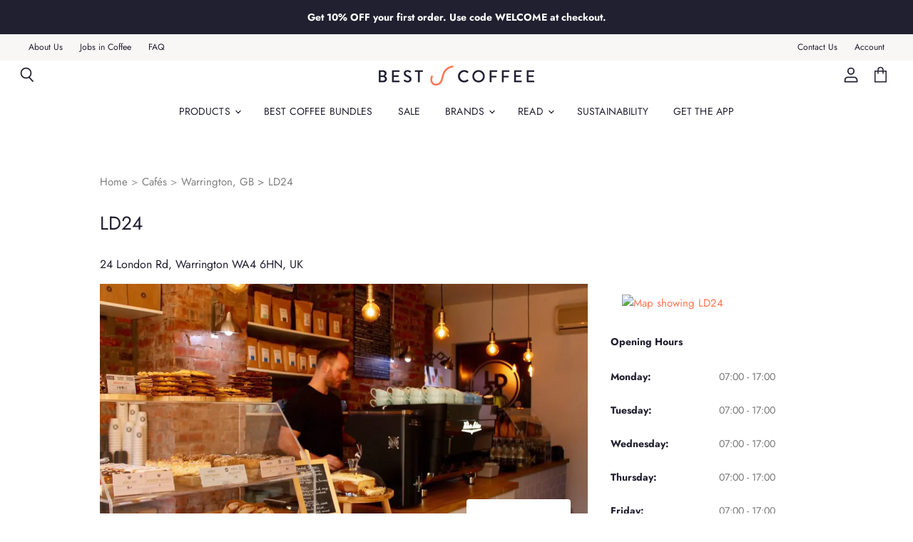

--- FILE ---
content_type: text/javascript
request_url: https://www.bestcoffee.guide/cdn/shop/t/22/assets/instantPage.min.js?v=108335407354634823801618843645
body_size: 1358
content:
/******/ (function() { // webpackBootstrap
/******/ 	var __webpack_modules__ = ({

/***/ 737:
/***/ (function() {

/*! instant.page v5.1.0 - (C) 2019-2020 Alexandre Dieulot - https://instant.page/license */

let mouseoverTimer
let lastTouchTimestamp
const prefetches = new Set()
const prefetchElement = document.createElement('link')
const isSupported = prefetchElement.relList && prefetchElement.relList.supports && prefetchElement.relList.supports('prefetch')
                    && window.IntersectionObserver && 'isIntersecting' in IntersectionObserverEntry.prototype
const allowQueryString = 'instantAllowQueryString' in document.body.dataset
const allowExternalLinks = 'instantAllowExternalLinks' in document.body.dataset
const useWhitelist = 'instantWhitelist' in document.body.dataset
const mousedownShortcut = 'instantMousedownShortcut' in document.body.dataset
const DELAY_TO_NOT_BE_CONSIDERED_A_TOUCH_INITIATED_ACTION = 1111

let delayOnHover = 65
let useMousedown = false
let useMousedownOnly = false
let useViewport = false

if ('instantIntensity' in document.body.dataset) {
  const intensity = document.body.dataset.instantIntensity

  if (intensity.substr(0, 'mousedown'.length) == 'mousedown') {
    useMousedown = true
    if (intensity == 'mousedown-only') {
      useMousedownOnly = true
    }
  }
  else if (intensity.substr(0, 'viewport'.length) == 'viewport') {
    if (!(navigator.connection && (navigator.connection.saveData || (navigator.connection.effectiveType && navigator.connection.effectiveType.includes('2g'))))) {
      if (intensity == "viewport") {
        /* Biggest iPhone resolution (which we want): 414 × 896 = 370944
         * Small 7" tablet resolution (which we don’t want): 600 × 1024 = 614400
         * Note that the viewport (which we check here) is smaller than the resolution due to the UI’s chrome */
        if (document.documentElement.clientWidth * document.documentElement.clientHeight < 450000) {
          useViewport = true
        }
      }
      else if (intensity == "viewport-all") {
        useViewport = true
      }
    }
  }
  else {
    const milliseconds = parseInt(intensity)
    if (!isNaN(milliseconds)) {
      delayOnHover = milliseconds
    }
  }
}

if (isSupported) {
  const eventListenersOptions = {
    capture: true,
    passive: true,
  }

  if (!useMousedownOnly) {
    document.addEventListener('touchstart', touchstartListener, eventListenersOptions)
  }

  if (!useMousedown) {
    document.addEventListener('mouseover', mouseoverListener, eventListenersOptions)
  }
  else if (!mousedownShortcut) {
      document.addEventListener('mousedown', mousedownListener, eventListenersOptions)
  }

  if (mousedownShortcut) {
    document.addEventListener('mousedown', mousedownShortcutListener, eventListenersOptions)
  }

  if (useViewport) {
    let triggeringFunction
    if (window.requestIdleCallback) {
      triggeringFunction = (callback) => {
        requestIdleCallback(callback, {
          timeout: 1500,
        })
      }
    }
    else {
      triggeringFunction = (callback) => {
        callback()
      }
    }

    triggeringFunction(() => {
      const intersectionObserver = new IntersectionObserver((entries) => {
        entries.forEach((entry) => {
          if (entry.isIntersecting) {
            const linkElement = entry.target
            intersectionObserver.unobserve(linkElement)
            preload(linkElement.href)
          }
        })
      })

      document.querySelectorAll('a').forEach((linkElement) => {
        if (isPreloadable(linkElement)) {
          intersectionObserver.observe(linkElement)
        }
      })
    })
  }
}

function touchstartListener(event) {
  /* Chrome on Android calls mouseover before touchcancel so `lastTouchTimestamp`
   * must be assigned on touchstart to be measured on mouseover. */
  lastTouchTimestamp = performance.now()

  const linkElement = event.target.closest('a')

  if (!isPreloadable(linkElement)) {
    return
  }

  preload(linkElement.href)
}

function mouseoverListener(event) {
  if (performance.now() - lastTouchTimestamp < DELAY_TO_NOT_BE_CONSIDERED_A_TOUCH_INITIATED_ACTION) {
    return
  }

  const linkElement = event.target.closest('a')

  if (!isPreloadable(linkElement)) {
    return
  }

  linkElement.addEventListener('mouseout', mouseoutListener, {passive: true})

  mouseoverTimer = setTimeout(() => {
    preload(linkElement.href)
    mouseoverTimer = undefined
  }, delayOnHover)
}

function mousedownListener(event) {
  const linkElement = event.target.closest('a')

  if (!isPreloadable(linkElement)) {
    return
  }

  preload(linkElement.href)
}

function mouseoutListener(event) {
  if (event.relatedTarget && event.target.closest('a') == event.relatedTarget.closest('a')) {
    return
  }

  if (mouseoverTimer) {
    clearTimeout(mouseoverTimer)
    mouseoverTimer = undefined
  }
}

function mousedownShortcutListener(event) {
  if (performance.now() - lastTouchTimestamp < DELAY_TO_NOT_BE_CONSIDERED_A_TOUCH_INITIATED_ACTION) {
    return
  }

  const linkElement = event.target.closest('a')

  if (event.which > 1 || event.metaKey || event.ctrlKey) {
    return
  }

  if (!linkElement) {
    return
  }

  linkElement.addEventListener('click', function (event) {
    if (event.detail == 1337) {
      return
    }

    event.preventDefault()
  }, {capture: true, passive: false, once: true})

  const customEvent = new MouseEvent('click', {view: window, bubbles: true, cancelable: false, detail: 1337})
  linkElement.dispatchEvent(customEvent)
}

function isPreloadable(linkElement) {
  if (!linkElement || !linkElement.href) {
    return
  }

  if (useWhitelist && !('instant' in linkElement.dataset)) {
    return
  }

  if (!allowExternalLinks && linkElement.origin != location.origin && !('instant' in linkElement.dataset)) {
    return
  }

  if (!['http:', 'https:'].includes(linkElement.protocol)) {
    return
  }

  if (linkElement.protocol == 'http:' && location.protocol == 'https:') {
    return
  }

  if (!allowQueryString && linkElement.search && !('instant' in linkElement.dataset)) {
    return
  }

  if (linkElement.hash && linkElement.pathname + linkElement.search == location.pathname + location.search) {
    return
  }

  if ('noInstant' in linkElement.dataset) {
    return
  }

  return true
}

function preload(url) {
  if (prefetches.has(url)) {
    return
  }

  const prefetcher = document.createElement('link')
  prefetcher.rel = 'prefetch'
  prefetcher.href = url
  document.head.appendChild(prefetcher)

  prefetches.add(url)
}


/***/ })

/******/ 	});
/************************************************************************/
/******/ 	// The module cache
/******/ 	var __webpack_module_cache__ = {};
/******/ 	
/******/ 	// The require function
/******/ 	function __webpack_require__(moduleId) {
/******/ 		// Check if module is in cache
/******/ 		if(__webpack_module_cache__[moduleId]) {
/******/ 			return __webpack_module_cache__[moduleId].exports;
/******/ 		}
/******/ 		// Create a new module (and put it into the cache)
/******/ 		var module = __webpack_module_cache__[moduleId] = {
/******/ 			// no module.id needed
/******/ 			// no module.loaded needed
/******/ 			exports: {}
/******/ 		};
/******/ 	
/******/ 		// Execute the module function
/******/ 		__webpack_modules__[moduleId](module, module.exports, __webpack_require__);
/******/ 	
/******/ 		// Return the exports of the module
/******/ 		return module.exports;
/******/ 	}
/******/ 	
/************************************************************************/
/******/ 	/* webpack/runtime/compat get default export */
/******/ 	!function() {
/******/ 		// getDefaultExport function for compatibility with non-harmony modules
/******/ 		__webpack_require__.n = function(module) {
/******/ 			var getter = module && module.__esModule ?
/******/ 				function() { return module['default']; } :
/******/ 				function() { return module; };
/******/ 			__webpack_require__.d(getter, { a: getter });
/******/ 			return getter;
/******/ 		};
/******/ 	}();
/******/ 	
/******/ 	/* webpack/runtime/define property getters */
/******/ 	!function() {
/******/ 		// define getter functions for harmony exports
/******/ 		__webpack_require__.d = function(exports, definition) {
/******/ 			for(var key in definition) {
/******/ 				if(__webpack_require__.o(definition, key) && !__webpack_require__.o(exports, key)) {
/******/ 					Object.defineProperty(exports, key, { enumerable: true, get: definition[key] });
/******/ 				}
/******/ 			}
/******/ 		};
/******/ 	}();
/******/ 	
/******/ 	/* webpack/runtime/hasOwnProperty shorthand */
/******/ 	!function() {
/******/ 		__webpack_require__.o = function(obj, prop) { return Object.prototype.hasOwnProperty.call(obj, prop); }
/******/ 	}();
/******/ 	
/************************************************************************/
!function() {
"use strict";
/* harmony import */ var instant_page__WEBPACK_IMPORTED_MODULE_0__ = __webpack_require__(737);
/* harmony import */ var instant_page__WEBPACK_IMPORTED_MODULE_0___default = /*#__PURE__*/__webpack_require__.n(instant_page__WEBPACK_IMPORTED_MODULE_0__);

}();
/******/ })()
;
//# sourceMappingURL=instantPage.min.js.map?1618520204365

--- FILE ---
content_type: image/svg+xml
request_url: https://cdn.shopify.com/s/files/1/0269/7625/6064/files/cafe-serves-loose-leaf-tea.svg
body_size: -336
content:
<?xml version="1.0" encoding="UTF-8"?>
<svg width="24px" height="24px" viewBox="0 0 24 24" version="1.1" xmlns="http://www.w3.org/2000/svg" xmlns:xlink="http://www.w3.org/1999/xlink">
    <!-- Generator: Sketch 45.1 (43504) - http://www.bohemiancoding.com/sketch -->
    <title>looe-leaf-tea</title>
    <desc>Created with Sketch.</desc>
    <defs></defs>
    <g id="Page-1" stroke="none" stroke-width="1" fill="none" fill-rule="evenodd" stroke-linecap="round" stroke-linejoin="round">
        <g id="looe-leaf-tea" stroke="#403D58">
            <g id="Page-1" transform="translate(5.000000, 2.000000)">
                <path d="M3.0928,14.9463 C1.2438,14.0633 0.3088,11.8523 0.5318,9.8423 C0.7568,7.8313 1.9518,6.0313 3.4218,4.6193 C6.0888,2.0573 9.7748,0.5503 13.4998,0.5003 C11.9058,1.0173 11.2138,2.9113 11.2618,4.5643 C11.3108,6.2173 11.8698,7.8353 11.8178,9.4883 C11.7188,12.6043 9.1658,15.4733 6.0428,15.9783" id="Stroke-1"></path>
                <path d="M8.4785,4.7998 C4.6915,9.0458 2.8045,14.8788 3.3985,20.4998" id="Stroke-3"></path>
            </g>
        </g>
    </g>
</svg>